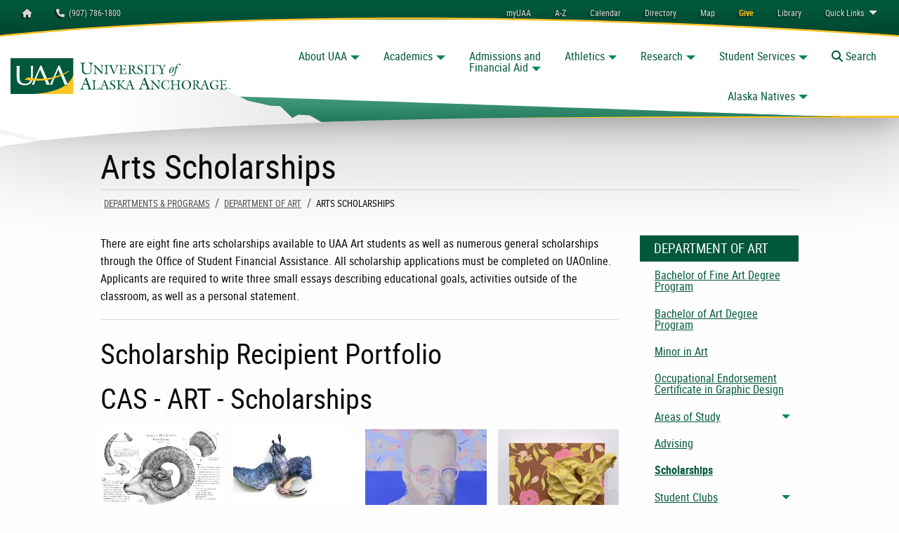

--- FILE ---
content_type: image/svg+xml
request_url: https://www.uaa.alaska.edu/_template/assets/img/uaa_mountains.svg
body_size: 2660
content:
<?xml version="1.0" encoding="utf-8"?>
<!-- Generator: Adobe Illustrator 16.0.3, SVG Export Plug-In . SVG Version: 6.00 Build 0)  -->
<!DOCTYPE svg PUBLIC "-//W3C//DTD SVG 1.1//EN" "http://www.w3.org/Graphics/SVG/1.1/DTD/svg11.dtd">
<svg version="1.1" id="Layer_1" xmlns="http://www.w3.org/2000/svg" xmlns:xlink="http://www.w3.org/1999/xlink" x="0px" y="0px"
	 width="1010.545px" height="133.333px" preserveAspectRatio="none" viewBox="0 0 1010.545 133.333" style="enable-background:new 0 0 1010.545 133.333;"
	 xml:space="preserve">
<polygon style="fill:#D3D3D3;" points="1000.414,134.054 989.098,110.447 973.142,110.825 951.811,106.631 939.107,100.79 
	931.15,102.875 915.048,91.013 911.289,91.57 907.718,89.766 899.813,96.505 878.506,94.158 858.424,82.855 843.541,80.363 
	836.898,75.252 834.041,77.502 828.661,78.093 817.242,87.755 809.71,88.285 804.135,85.465 786.909,91.424 775.811,90.219 
	768.389,85.734 765.331,85.018 757.434,92.422 746.559,91.437 730.874,96.492 707.538,91.435 690.935,93.618 673.561,86.498 
	659.633,89.98 641.071,95.512 637.67,145.562 1000.537,145.583 "/>
<linearGradient id="SVGID_1_" gradientUnits="userSpaceOnUse" x1="-2.249" y1="80.5947" x2="868.0615" y2="96.4002">
	<stop  offset="0" style="stop-color:#E6E6E6"/>
	<stop  offset="0.2661" style="stop-color:#FFFFFF"/>
	<stop  offset="0.5451" style="stop-color:#FFFFFF"/>
	<stop  offset="0.8262" style="stop-color:#E6E6E6"/>
</linearGradient>
<path style="fill:url(#SVGID_1_);" d="M340.107,24.568l-32.59,4.657l-15.504-6.892l-32.655,26.143l-20.674,4.307l-12.06-2.584
	l-14.227,18.102l-29.692-10.604l-33.738-16.866l-28.931,0.998L84.05,29.003c0,0-80.812,22.333-83.396,21.472L0,158.486l885.68,0.445
	l0.459-47.015c0,0-3.547,1.33-4.877,1.33s-9.312-5.763-9.312-5.763l-10.197-1.331l-27.491,6.208l-27.302-3.741l-8.28-2.578
	l-4.674,0.804l-8.294-1.136l-12.637-8.868l-46.557-7.094L707.01,78.218l-13.746-0.886l-6.65,3.99L671.983,67.23l-11.307-0.428
	l-26.825-6.001l-29.264-14.41l-7.759,3.451l-26.381,0.887l-28.488-14.189l-16.294-12.636l-10.133,4.674l-4.168-0.684l-12.688-7.849
	l-7.823,1.365l-31.698,11.805L432.22,20.247l-8.537,4.19l-13.452-7.514l-14.005,4.532l-17.545-10.187l-9.31,1.996l-9.446-3.943
	L340.107,24.568z"/>
<path style="fill:#F4F4F4;" d="M429.82,118.501c42.565-3.99,102.667-6.598,154.832-1.962c-43.11-1.217-114.262,0.632-153.912,5.1
	c-50.469-15.109-158.805-36.548-211.007-43.258l-37.029-20.068l39.612,14.038C288.966,81.069,384.262,102.873,429.82,118.501"/>
<path style="fill:#EFEFEF;" d="M585.815,57.57c10.531,4.877,34.363,16.738,47.553,21.505c9.312,0.554,23.279,3.435,31.924,5.985
	c-8.867-4.545-24.94-7.981-33.476-8.978C623.503,73.532,601.888,62.226,585.815,57.57"/>
</svg>


--- FILE ---
content_type: image/svg+xml
request_url: https://www.uaa.alaska.edu/_template/assets/img/uaa_logo.svg
body_size: 15526
content:
<?xml version="1.0" encoding="utf-8"?>
<!-- Generator: Adobe Illustrator 16.0.3, SVG Export Plug-In . SVG Version: 6.00 Build 0)  -->
<!DOCTYPE svg PUBLIC "-//W3C//DTD SVG 1.1//EN" "http://www.w3.org/Graphics/SVG/1.1/DTD/svg11.dtd">
<svg version="1.1" id="Layer_2" xmlns="http://www.w3.org/2000/svg" xmlns:xlink="http://www.w3.org/1999/xlink" x="0px" y="0px"
	 width="474.284px" height="77.57px" viewBox="0 0 474.284 77.57" style="enable-background:new 0 0 474.284 77.57;"
	 xml:space="preserve">
<g>
	<g>
		<path style="fill:#00583D;" d="M291.251,55.775h-7.125l3.387-9.36L291.251,55.775L291.251,55.775z M291.718,57.432
			c0.945,2.518,2.311,5.899,2.311,7.413c0,1.623-1.506,2.02-2.777,2.304v0.542h10.59v-0.542c-2.885-0.54-3.496-1.583-4.465-4.209
			l-7.914-21.097c-0.764,0.899-1.658,1.545-2.629,1.945c0.389,0.684-0.078,1.547-0.398,2.481l-2.16,5.87l-4.066,10.616
			c-1.117,2.811-1.441,3.533-4.646,4.394v0.542h9.863v-0.542c-1.621-0.251-4.104-0.251-4.104-2.445c0-1.727,1.58-5.473,2.193-7.271
			H291.718L291.718,57.432z"/>
		<path style="fill:#00583D;" d="M319.144,63.175l-0.133-10.501c-0.027-2.734-0.738-3.542-3.826-4.118v-0.43h7.455v0.43
			c-1.887,0.26-2.242,1.353-2.457,3.222c-0.387,3.166-0.244,10.101-0.111,16.377l-0.354,0.085
			c-4.367-5.442-9.229-10.478-13.844-15.714v5.298c0,7.139-0.164,8.6,3.795,9.436v0.431h-8.166v-0.431
			c3.686-0.402,3.551-3.049,3.551-9.581V53.36c0-2.876-0.436-4.001-3.904-4.805v-0.43h4.506L319.144,63.175L319.144,63.175z"/>
		<path style="fill:#00583D;" d="M341.563,54.053h-0.406c-0.521-3.253-2.324-5.582-5.604-5.582c-4.994,0-7.811,4.314-7.811,9.267
			c0,5.662,4.123,9.609,8.088,9.609c3.574,0,4.998-2.764,6.223-5.875l0.385,0.178c-0.33,1.75-0.848,3.477-1.504,5.147
			c-1.746,0.892-3.633,1.237-5.57,1.237c-5.707,0-10.787-3.452-10.787-9.954c0-5.125,3.793-10.303,11.006-10.303
			c2.076,0,4.176,0.43,5.98,1.552V54.053L341.563,54.053z"/>
		<path style="fill:#00583D;" d="M349.839,62.976c0,3.163,0.055,3.738,3.631,4.284v0.431h-9.422v-0.431
			c3.277-0.461,3.299-1.325,3.383-4.284V52.847c-0.084-2.968-0.105-3.831-3.383-4.291v-0.43h9.422v0.43
			c-3.576,0.545-3.631,1.123-3.631,4.291v4.168h10.977v-4.168c0-3.168-0.059-3.746-3.635-4.291v-0.43h9.424v0.43
			c-3.283,0.46-3.303,1.323-3.387,4.291v10.129c0.084,2.959,0.104,3.823,3.387,4.284v0.431h-9.424v-0.431
			c3.576-0.545,3.635-1.121,3.635-4.284v-4.751h-10.977V62.976L349.839,62.976z"/>
		<path style="fill:#00583D;" d="M378.563,48.471c4.174,0,6.996,4.832,7.072,9.927c0,4.113-1.992,8.949-6.5,8.949
			c-4.916,0-7.154-5.696-7.154-10.157C371.981,53.303,373.866,48.471,378.563,48.471L378.563,48.471z M378.78,47.779
			c-5.709,0-9.965,3.974-9.965,10.099c0,6.217,4.234,10.158,9.992,10.158c5.734,0,9.996-3.941,9.996-10.129
			C388.804,52.785,385.774,47.779,378.78,47.779L378.78,47.779z"/>
		<path style="fill:#00583D;" d="M396.886,48.668c2.867-0.03,5.68,1.324,5.68,4.692c0,3.196-3.057,4.463-5.68,4.489V48.668
			L396.886,48.668z M394.485,62.976c-0.082,2.959-0.113,3.823-3.387,4.284v0.431h9.584v-0.431c-3.74-0.545-3.797-1.121-3.797-4.284
			v-4.639c1.91,0.348,2.893-0.343,3.986,2.048c0.574,1.238,1.994,3.764,3.797,5.754c1.611,1.777,3.734,1.547,6.627,1.548
			l0.063-0.437c-4.545-0.753-7.123-5.689-9.232-9.572l-0.135-0.203c1.965-0.919,3.383-2.301,3.383-4.72
			c0-1.381-0.545-4.92-7.422-4.688l-6.664,0.228v0.405c3.059,0.284,3.197,0.946,3.197,5.352V62.976L394.485,62.976z"/>
		<path style="fill:#00583D;" d="M420.616,58.167h-5.41l2.57-7.483L420.616,58.167L420.616,58.167z M420.97,59.49
			c0.709,2.013,1.75,4.72,1.75,5.927c0,1.297-1.148,1.613-2.104,1.842v0.431h8.025v-0.431c-2.182-0.434-2.648-1.267-3.385-3.37
			l-6.01-16.86c-0.57,0.72-1.252,1.236-1.99,1.556c0.295,0.546-0.055,1.234-0.297,1.981l-1.641,4.693l-3.09,8.49
			c-0.842,2.242-1.09,2.819-3.52,3.508v0.431h7.479v-0.431c-1.221-0.203-3.109-0.203-3.109-1.959c0-1.379,1.201-4.371,1.666-5.81
			H420.97L420.97,59.49z"/>
		<path style="fill:#00583D;" d="M448.085,65.477v0.432c-2.918,1.292-5.164,2.127-8.248,2.127c-5.625,0-10.4-3.594-10.4-9.896
			c-0.002-6.388,5.293-10.361,11.004-10.361c2.158,0,4.338,0.404,6.393,1.125l-0.109,5.002h-0.355
			c-0.686-3.338-2.869-5.435-6.176-5.435c-4.721,0-7.588,3.796-7.588,8.603c0,5.699,3.85,9.982,9.279,9.982
			c2.492,0,2.457-0.69,2.457-2.56v-1.723c0-3.198-0.787-3.541-3.68-3.916v-0.43h8.078v0.43c-1.906,0.402-1.994,1.208-1.994,2.991
			v3.627H448.085L448.085,65.477z"/>
		<path style="fill:#00583D;" d="M450.108,67.259c3.271-0.461,3.305-1.325,3.385-4.284V52.847c-0.08-2.968-0.113-3.831-3.385-4.291
			v-0.43h14.662l-0.33,4.43h-0.41c-0.189-3.712-2.729-3.74-5.484-3.74h-2.65v8.199h2.842c2.045,0,3.604-0.171,3.904-2.645h0.408
			v6.414h-0.408c-0.359-2.535-1.859-2.559-3.904-2.559h-2.842v4.721c0,1.696-0.385,4.059,4.098,4.059
			c3.441,0,5.135-1.385,5.813-5.01h0.414c-0.027,2.187-0.383,3.971-0.93,5.696h-15.182V67.259L450.108,67.259z"/>
		<g>
			<path style="fill:#00583D;" d="M177.77,10.091v0.536c-3.268,0.361-3.485,2.375-3.628,7.116l-0.215,7.863
				c-0.109,4.636-2.084,9.341-10.058,9.341c-11.136,0-9.987-8.043-9.987-10.918v-8.045c-0.105-3.699-0.141-4.774-4.453-5.356v-0.536
				h12.394v0.536c-4.705,0.688-4.779,1.406-4.779,5.356v7.361c0,0.684-1.149,9.953,8.693,9.953c7.758,0,7.003-7.398,7.003-11.781
				v-3.774c0-4.563-0.358-6.646-5.387-7.116v-0.536H177.77L177.77,10.091z"/>
			<path style="fill:#00583D;" d="M196.56,29.796l-0.144-10.508c-0.028-2.733-0.778-3.542-4.031-4.117v-0.434h7.86v0.434
				c-1.985,0.26-2.36,1.352-2.589,3.223c-0.402,3.167-0.259,10.11-0.115,16.384l-0.376,0.09
				c-4.606-5.445-9.734-10.482-14.599-15.721v5.296c0,7.14-0.175,8.611,4.001,9.446v0.432h-8.61V33.89
				c3.887-0.407,3.743-3.055,3.743-9.59v-4.32c0-2.879-0.462-4.005-4.117-4.809v-0.434h4.749L196.56,29.796L196.56,29.796z"/>
			<path style="fill:#00583D;" d="M207.762,29.601c0.084,2.963,0.111,3.829,3.57,4.29v0.432h-9.676V33.89
				c3.457-0.461,3.483-1.327,3.571-4.29V19.463c-0.087-2.967-0.114-3.832-3.571-4.292v-0.434h9.676v0.434
				c-3.459,0.46-3.485,1.325-3.57,4.292V29.601L207.762,29.601z"/>
			<path style="fill:#00583D;" d="M233.306,14.738v0.434c-2.705,0.229-3.543,2.507-5.328,6.68l-5.499,13.131h-0.404l-6.51-15.58
				c-0.864-2.102-1.526-3.946-4.087-4.231v-0.434h9.127v0.434c-4.062,0.403-2.734,2.707-1.986,4.52l4.608,11.118l3.398-8.149
				c2.477-5.904,2.937-6.859-1.441-7.488v-0.434H233.306L233.306,14.738z"/>
			<path style="fill:#00583D;" d="M233.306,33.89c3.455-0.461,3.487-1.327,3.572-4.29V19.463c-0.084-2.967-0.117-3.832-3.572-4.292
				v-0.434h15.466l-0.346,4.437h-0.433c-0.2-3.718-2.877-3.743-5.788-3.743h-2.794v8.203h2.996c2.159,0,3.8-0.17,4.12-2.647h0.431
				v6.426h-0.431c-0.377-2.537-1.96-2.566-4.12-2.566h-2.996v4.724c0,1.698-0.401,4.063,4.321,4.063
				c3.629,0,5.415-1.385,6.133-5.015h0.433c-0.027,2.19-0.401,3.976-0.979,5.704h-16.013V33.89L233.306,33.89z"/>
			<path style="fill:#00583D;" d="M258.388,15.284c3.023-0.028,5.989,1.326,5.989,4.696c0,3.195-3.224,4.464-5.989,4.493V15.284
				L258.388,15.284z M255.854,29.601c-0.085,2.963-0.117,3.829-3.571,4.29v0.432h10.108V33.89c-3.946-0.547-4.004-1.125-4.004-4.29
				v-4.638c2.019,0.347,3.052-0.347,4.207,2.041c0.602,1.243,2.103,3.773,4.001,5.763c1.67,1.731,3.918,1.642,6.97,1.783l0.086-0.43
				c-4.754-0.976-7.515-5.93-9.734-9.819l-0.145-0.204c2.075-0.92,3.574-2.299,3.574-4.723c0-1.38-0.577-4.924-7.835-4.694
				l-7.025,0.232v0.399c3.225,0.291,3.368,0.956,3.368,5.359V29.601L255.854,29.601z"/>
			<path style="fill:#00583D;" d="M283.992,19.803h-0.461c-0.462-2.33-1.21-4.576-4.061-4.576c-1.843,0-3.371,1.27-3.371,3.167
				c0,4.982,9.074,4.81,9.074,10.63c0,3.713-3.687,5.64-7,5.64c-1.756,0-3.597-0.519-5.067-1.464l-0.837-4.896h0.521
				c0.722,2.762,2.649,5.497,5.816,5.497c2.132,0,3.804-1.265,3.804-3.516c0-5.125-8.815-4.663-8.815-10.422
				c0-3.368,3.34-5.5,6.424-5.5c1.468,0,2.936,0.434,4.203,1.124L283.992,19.803L283.992,19.803z"/>
			<path style="fill:#00583D;" d="M293.58,29.601c0.089,2.963,0.119,3.829,3.573,4.29v0.432h-9.677V33.89
				c3.453-0.461,3.483-1.327,3.571-4.29V19.463c-0.088-2.967-0.119-3.832-3.571-4.292v-0.434h9.677v0.434
				c-3.454,0.46-3.484,1.325-3.573,4.292V29.601L293.58,29.601z"/>
			<path style="fill:#00583D;" d="M316.534,13.848h0.233l0.399,5.383l-0.399,0.087c-1.011-3.572-2.594-3.717-5.908-3.717h-1.728
				v13.305c0,3.574,0.175,4.522,4.032,4.983v0.432h-10.598V33.89c3.86-0.461,4.032-1.41,4.032-4.983V15.602h-1.729
				c-3.309,0-4.896,0.145-5.901,3.717l-0.403-0.087l0.403-5.383h0.228l0.288,0.257c0.724,0.665,0.835,0.633,1.785,0.633h13.191
				c0.951,0,1.065,0.031,1.786-0.633L316.534,13.848L316.534,13.848z"/>
			<path style="fill:#00583D;" d="M335.718,14.738v0.434c-2.509,0.201-3.748,1.584-4.962,3.656l-3.397,6.742v3.255
				c0.06,3.307,0.119,4.487,3.804,5.066v0.432h-10.134V33.89c3.68-0.579,3.739-1.759,3.799-5.066v-2.309l-2.996-6.536
				c-1.099-2.419-1.875-4.463-4.781-4.809v-0.434h7.953v0.434c-2.368,0.316-2.049,1.266-1.126,3.282l2.876,6.221l2.505-4.752
				c1.789-3.339,1.558-4.435-0.949-4.751v-0.434H335.718L335.718,14.738z"/>
		</g>
		<g>
			<path style="fill:#00583D;" d="M348.326,19.388c1.157,0,1.272,1.729,1.272,2.563c0,3.628-2.397,9.675-4.382,9.675
				c-1.125,0-1.208-1.728-1.208-2.535C344.008,25.898,346.255,19.388,348.326,19.388L348.326,19.388z M348.876,18.813
				c-4.347,0-7.054,5.818-7.054,9.619c0,2.162,0.632,3.771,2.963,3.771c4.32,0,6.999-5.588,6.999-9.331
				C351.783,20.915,351.237,18.813,348.876,18.813L348.876,18.813z"/>
			<path style="fill:#00583D;" d="M361.837,20.368l-0.288,1.15h-3.83l-1.931,8.612c-0.4,1.784-1.123,4.692-2.164,6.161
				c-0.802,1.097-3.017,2.543-4.4,2.543c-2.139,0-2.652-2.021-1.181-2.886c1.122,0.777,2.102,1.551,2.851,1.551
				c1.414,0,2.16-3.825,2.392-5.01l2.245-10.971h-2.391l0.146-0.635l2.561-0.717c0.921-3.63,3.425-8.295,7.748-8.295
				c1.322,0,2.788,0.574,2.788,2.1c0,1.153-0.806,1.761-1.748,2.133l-0.233-0.173v-0.663c0-1.178-0.489-2.534-1.905-2.534
				c-2.558,0-3.942,5.098-4.489,7.634H361.837L361.837,20.368z"/>
		</g>
		<g>
			<path style="fill:#00583D;" d="M165.094,55.787h-7.123l3.385-9.356L165.094,55.787L165.094,55.787z M165.563,57.447
				c0.941,2.517,2.309,5.899,2.309,7.414c0,1.622-1.508,2.019-2.777,2.303v0.541h10.594v-0.541c-2.885-0.539-3.5-1.583-4.469-4.21
				l-7.916-21.097c-0.756,0.899-1.658,1.545-2.631,1.945c0.393,0.681-0.078,1.547-0.396,2.482l-2.16,5.869l-4.068,10.617
				c-1.109,2.809-1.439,3.532-4.64,4.393v0.541h9.864v-0.541c-1.625-0.253-4.107-0.253-4.107-2.449c0-1.726,1.582-5.468,2.193-7.268
				H165.563L165.563,57.447z"/>
			<path style="fill:#00583D;" d="M175.218,67.258c3.453-0.461,3.486-1.327,3.57-4.29V52.832c-0.084-2.967-0.117-3.832-3.57-4.292
				v-0.434h9.682v0.434c-3.461,0.46-3.576,1.325-3.576,4.292v9.443c0,1.438,0,2.966,0.428,4.346l3.52,0.263
				c4.373,0.316,5.1-1.035,7.313-4.723l0.373,0.173l-1.639,5.356h-16.1V67.258L175.218,67.258z"/>
			<path style="fill:#00583D;" d="M204.599,58.157h-5.705l2.701-7.488L204.599,58.157L204.599,58.157z M204.97,59.483
				c0.746,2.014,1.842,4.72,1.842,5.932c0,1.296-1.213,1.615-2.213,1.843v0.432h8.455v-0.432c-2.293-0.433-2.783-1.267-3.568-3.369
				l-6.332-16.878c-0.604,0.721-1.328,1.237-2.104,1.558c0.316,0.545-0.057,1.235-0.32,1.984l-1.723,4.695l-3.254,8.495
				c-0.891,2.248-1.148,2.825-3.715,3.515v0.432h7.895v-0.432c-1.307-0.204-3.287-0.204-3.287-1.959
				c0-1.382,1.262-4.376,1.754-5.816H204.97L204.97,59.483z"/>
			<path style="fill:#00583D;" d="M224.753,53.171h-0.463c-0.455-2.33-1.213-4.576-4.064-4.576c-1.838,0-3.367,1.27-3.367,3.167
				c0,4.982,9.074,4.81,9.074,10.63c0,3.713-3.689,5.64-6.998,5.64c-1.754,0-3.602-0.519-5.068-1.464l-0.836-4.896h0.518
				c0.719,2.762,2.652,5.497,5.816,5.497c2.137,0,3.799-1.265,3.799-3.516c0-5.125-8.809-4.663-8.809-10.422
				c0-3.368,3.342-5.5,6.426-5.5c1.463,0,2.939,0.434,4.201,1.124L224.753,53.171L224.753,53.171z"/>
			<path style="fill:#00583D;" d="M234.341,62.969c0.08,2.963,0.115,3.829,3.834,4.29v0.432h-9.939v-0.432
				c3.457-0.461,3.484-1.327,3.57-4.29V52.832c-0.086-2.967-0.113-3.832-3.57-4.292v-0.434h9.158v0.434
				c-2.938,0.46-2.973,1.325-3.053,4.292V62.969L234.341,62.969z M247.356,48.106v0.434c-3.281,0.346-5.467,3.135-7.6,5.355
				l-2.709,2.881l5.844,6.45c1.756,1.931,3.83,3.458,6.432,4.031l-0.117,0.435c-3.539,0.012-5.33,0.159-8.582-3.172l-5.883-6.391
				l4.641-5.04c3.023-3.397,2.445-4.349,0.52-4.55v-0.434H247.356L247.356,48.106z"/>
			<path style="fill:#00583D;" d="M259.306,58.157h-5.699l2.709-7.488L259.306,58.157L259.306,58.157z M259.685,59.483
				c0.746,2.014,1.838,4.72,1.838,5.932c0,1.296-1.205,1.615-2.217,1.843v0.432h8.473v-0.432c-2.309-0.433-2.797-1.267-3.574-3.369
				l-6.334-16.878c-0.602,0.721-1.324,1.237-2.105,1.558c0.318,0.545-0.057,1.235-0.314,1.984l-1.723,4.695l-3.258,8.495
				c-0.895,2.248-1.154,2.825-3.715,3.515l0.127,0.298l1.918,0.134h5.844v-0.432c-1.295-0.204-3.279-0.204-3.279-1.959
				c0-1.382,1.266-4.376,1.752-5.816H259.685L259.685,59.483z"/>
		</g>
		<g>
			<path style="fill:#00583D;" d="M470.54,64.229v0.413h-1.164v3.049h-0.475v-3.049h-1.168v-0.413H470.54z"/>
			<path style="fill:#00583D;" d="M470.956,64.229h0.678l0.994,2.928l0.99-2.928h0.666v3.461h-0.451v-2.047
				c0-0.071,0.004-0.184,0.006-0.352c0.002-0.16,0.002-0.338,0.002-0.521l-0.986,2.919h-0.461l-1.002-2.919v0.105
				c0,0.082,0.004,0.211,0.006,0.387c0.008,0.175,0.012,0.301,0.012,0.38v2.047h-0.453V64.229z"/>
		</g>
	</g>
	<g>
		<g>
			<polygon style="fill:#FFC425;" points="135.147,36.17 31.187,77.57 135.147,77.57 			"/>
			<g>
				<g>
					<g>
						<path style="fill:#00583D;" d="M0,0v77.57h48.578c13.175-0.688,26.393-2.23,39.187-5.531
							c10.407-2.684,21.082-6.827,29.905-13.122c0.576-0.057,1.193-0.097,1.905-0.097c1.49,0,2.501,0.177,3.515,0.352
							c-0.023-0.048-0.588-1.285-1.5-3.31c5.916-5.028,10.704-11.226,13.559-18.864V0H0z"/>
					</g>
				</g>
			</g>
		</g>
		<g>
			<g>
				<path style="fill:#FFFFFF;" d="M12.95,16.561c1.25,0.18,2.443,0.357,3.518,0.357c1.308,0,2.44-0.178,3.454-0.357
					c-0.534,7.807-0.534,19.128-0.534,20.38c0,7.509,0.236,11.679,2.621,14.599c1.905,2.382,5.779,3.872,9.533,3.872
					c1.668,0,9.771-0.358,11.738-8.698c0.953-4.054,1.013-10.785,1.013-12.277c0-2.265-0.239-14.002-0.834-17.875
					c0.774,0.18,1.43,0.357,2.802,0.357c1.311,0,1.906-0.178,2.619-0.357c-0.772,5.423-1.013,12.215-1.013,21.037
					c0,5.778-0.296,12.212-4.289,16.323c-2.502,2.622-6.314,4.71-13.109,4.71c-4.587,0-10.845-1.077-14.54-6.019
					c-2.202-2.982-2.502-6.257-2.502-11.382C13.427,25.199,13.427,24.013,12.95,16.561z"/>
				<path style="fill:#FFFFFF;" d="M71.298,42.187l-7.632-17.759l-7.444,17.759c-1.193,2.738-3.577,8.04-5.544,15.606
					c-0.713-0.117-1.308-0.352-2.44-0.352c-1.134,0-1.847,0.234-2.624,0.352c5.304-11.56,14.124-30.986,18.355-41.705
					c0.476,0.059,0.833,0.177,1.486,0.177c0.54,0,0.835-0.062,1.312-0.177c4.588,12.509,17.76,41.466,17.876,41.705
					c-1.012-0.178-2.026-0.352-3.517-0.352c-1.548,0-2.678,0.174-3.812,0.352C75.229,50.642,72.789,45.464,71.298,42.187z"/>
				<path style="fill:#FFFFFF;" d="M110.337,42.187l-7.624-17.759l-7.451,17.759c-1.189,2.738-3.574,8.04-5.542,15.606
					c-0.713-0.117-1.308-0.352-2.442-0.352c-1.129,0-1.847,0.234-2.62,0.352c5.303-11.56,14.12-30.986,18.351-41.705
					c0.479,0.059,0.836,0.177,1.491,0.177c0.535,0,0.833-0.062,1.31-0.177c4.586,12.509,17.761,41.466,17.876,41.705
					c-1.015-0.178-2.023-0.352-3.514-0.352c-1.551,0-2.684,0.174-3.815,0.352C114.271,50.642,111.828,45.464,110.337,42.187z"/>
			</g>
			<path style="fill:#FFC425;" d="M126.635,28.255c-21.802,13.774-47.457,25.421-96.8,18.469c2.895-1.302,5.797-3.432,7.405-5.007
				c39.487,8.234,67.807-3.195,88.573-14.77C125.96,27.352,126.345,27.964,126.635,28.255z"/>
		</g>
	</g>
</g>
<g>
</g>
<g>
</g>
<g>
</g>
<g>
</g>
<g>
</g>
<g>
</g>
</svg>
